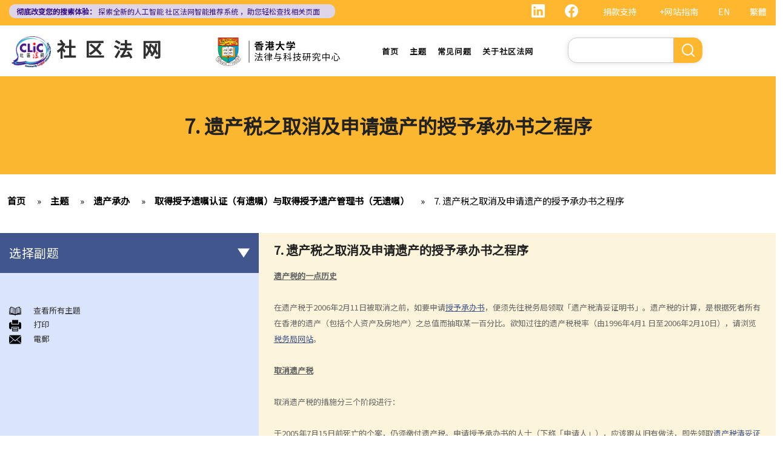

--- FILE ---
content_type: text/html; charset=UTF-8
request_url: https://clic.org.hk/cn/topics/probate/grant_of_probate_vs_grant_of_letters_of_administration/abolition_of_estate_duty
body_size: 15278
content:
<!DOCTYPE html>
<html lang="zh-hans" dir="ltr" prefix="content: http://purl.org/rss/1.0/modules/content/  dc: http://purl.org/dc/terms/  foaf: http://xmlns.com/foaf/0.1/  og: http://ogp.me/ns#  rdfs: http://www.w3.org/2000/01/rdf-schema#  schema: http://schema.org/  sioc: http://rdfs.org/sioc/ns#  sioct: http://rdfs.org/sioc/types#  skos: http://www.w3.org/2004/02/skos/core#  xsd: http://www.w3.org/2001/XMLSchema# ">
  <head> 
    <meta charset="utf-8" />
<link rel="canonical" href="https://clic.org.hk/cn/topics/probate/grant_of_probate_vs_grant_of_letters_of_administration/abolition_of_estate_duty" />
<meta name="Generator" content="Drupal 10 (https://www.drupal.org)" />
<meta name="MobileOptimized" content="width" />
<meta name="HandheldFriendly" content="true" />
<meta name="viewport" content="width=device-width, initial-scale=1.0" />
<link rel="icon" href="/sites/default/files/logo_0_0.png" type="image/png" />
<link rel="alternate" hreflang="en" href="https://clic.org.hk/en/topics/probate/grant_of_probate_vs_grant_of_letters_of_administration/abolition_of_estate_duty" />
<link rel="alternate" hreflang="zh-hant" href="https://clic.org.hk/zh/topics/probate/grant_of_probate_vs_grant_of_letters_of_administration/abolition_of_estate_duty" />
<link rel="alternate" hreflang="zh-hans" href="https://clic.org.hk/cn/topics/probate/grant_of_probate_vs_grant_of_letters_of_administration/abolition_of_estate_duty" />
<link rel="prev" href="/cn/topics/probate/grant_of_probate_vs_grant_of_letters_of_administration/special_grant/grant_durante_absentia" />
<link rel="up" href="/cn/topics/probate/grant_of_probate_vs_grant_of_letters_of_administration" />
<link rel="next" href="/cn/topics/probate/grant_of_probate_vs_grant_of_letters_of_administration/revocation_of_grants" />

    <link rel="icon" href="/sites/default/files/android-icon-192x192.png" sizes="192x192" />
    <link rel="apple-touch-icon" href="/sites/default/files/apple-icon-180x180.png" sizes="180x180" />
    <title>7. 遗产税之取消及申请遗产的授予承办书之程序 | Community Legal Information Centre (CLIC)</title>
    <link rel="stylesheet" media="all" href="/sites/default/files/css/css_Z-Bulzly4inhq9oXzKigBbW2mbyI7dtUrVdxvEK8c2c.css?delta=0&amp;language=zh-hans&amp;theme=gavias_amon&amp;include=eJxVjUEKwzAMBD_k2o_pA4Jiq0ZUsYpXDvj3SSBQctnDzMBiwnlLK4FDpV0IC23WUlVbSV_wqdJqUJo2fCmCbDv3maxxNg3ZOqfSx4_0ze5nigAnF7hk3Cb-yePjmoivtFj4Q0P9AHbON60" />
<link rel="stylesheet" media="all" href="/sites/default/files/css/css_Q5DWUwBouigkpk6dHxXxyp4xb8R1vmr4b8qkOI5jAlA.css?delta=1&amp;language=zh-hans&amp;theme=gavias_amon&amp;include=eJxVjUEKwzAMBD_k2o_pA4Jiq0ZUsYpXDvj3SSBQctnDzMBiwnlLK4FDpV0IC23WUlVbSV_wqdJqUJo2fCmCbDv3maxxNg3ZOqfSx4_0ze5nigAnF7hk3Cb-yePjmoivtFj4Q0P9AHbON60" />
<link rel="stylesheet" media="all" href="//fonts.googleapis.com/css?family=Hind:400,300,700,500" />
<link rel="stylesheet" media="all" href="/sites/default/files/css/css_gVtSD-qG_egFcqXGUJtH314KbUl_PKJjfi80cQCKJgY.css?delta=3&amp;language=zh-hans&amp;theme=gavias_amon&amp;include=eJxVjUEKwzAMBD_k2o_pA4Jiq0ZUsYpXDvj3SSBQctnDzMBiwnlLK4FDpV0IC23WUlVbSV_wqdJqUJo2fCmCbDv3maxxNg3ZOqfSx4_0ze5nigAnF7hk3Cb-yePjmoivtFj4Q0P9AHbON60" />


    <script src="/sites/default/files/js/js_dlPoISoxceQqmaMszDq_1z0AICo_yKx4EmsBh14ec_w.js?scope=header&amp;delta=0&amp;language=zh-hans&amp;theme=gavias_amon&amp;include=eJxVjUEKwzAMBD_k2o_pA4Jiq0ZUsYpXDvj3SSBQctnDzMBiwnlLK4FDpV0IC23WUlVbSV_wqdJqUJo2fCmCbDv3maxxNg3ZOqfSx4_0ze5nigAnF7hk3Cb-yePjmoivtFj4Q0P9AHbON60"></script>


    
    
        <script async src="https://www.googletagmanager.com/gtag/js?id=G-PFCKBJG354"></script>
    <script>
      window.dataLayer = window.dataLayer || [];
      function gtag(){dataLayer.push(arguments);}
      gtag('js', new Date());

      gtag('config', 'G-PFCKBJG354');
    </script>
  </head>
  <body class="layout-no-sidebars not-preloader">
  
    <a href="#main-content" class="visually-hidden focusable">
      跳转到主要内容
    </a>
    
      <div class="dialog-off-canvas-main-canvas" data-off-canvas-main-canvas>
    
<div class="body-page">
	 

      <header id="header" class="header-v1"><meta http-equiv="Content-Type" content="text/html; charset=utf-8">
  
      <div class="topbar">
      <div class="topbar-inner">
        <div class="container">
          <div class="content">  <div>
    <div class="language-switcher-language-url topbarlang block block-language block-language-blocklanguage-interface" id="block-languageswitcher-2" role="navigation">
  
      <h2 class="block-title" ><span>Language switcher</span></h2>
    
      <div class="content block-content">
      <ul class="links"><li hreflang="en" data-drupal-link-system-path="node/493" class="en"><a href="/en/topics/probate/grant_of_probate_vs_grant_of_letters_of_administration/abolition_of_estate_duty" class="language-link" hreflang="en" data-drupal-link-system-path="node/493">EN</a></li><li hreflang="zh-hant" data-drupal-link-system-path="node/493" class="zh-hant"><a href="/zh/topics/probate/grant_of_probate_vs_grant_of_letters_of_administration/abolition_of_estate_duty" class="language-link" hreflang="zh-hant" data-drupal-link-system-path="node/493">繁體</a></li><li></li></ul>
    </div>
  </div>
<div id="block-sitemapblockzh-2" class="topbarsitemap block block-block-content block-block-content05f0ac50-90ed-4821-9606-1236db6934d2">
  
      <h2 class="block-title" ><span>Sitemap Block (Zh)</span></h2>
    
      <div class="content block-content">
        <div class="layout layout--onecol">
    <div  class="layout__region layout__region--content">
                  <div><div style="display:flex;"><a style="display:inline;height:22px;" href="https://www.linkedin.com/showcase/clichk/"><svg height="22px" viewbox="0 0 16 16 " width="22px" xmlns="http://www.w3.org/2000/svg"><path d="M0 1.146C0 .513.526 0 1.175 0h13.65C15.474 0 16 .513 16 1.146v13.708c0 .633-.526 1.146-1.175 1.146H1.175C.526 16 0 15.487 0 14.854V1.146zm4.943 12.248V6.169H2.542v7.225h2.401zm-1.2-8.212c.837 0 1.358-.554 1.358-1.248-.015-.709-.52-1.248-1.342-1.248-.822 0-1.359.54-1.359 1.248 0 .694.521 1.248 1.327 1.248h.016zm4.908 8.212V9.359c0-.216.016-.432.08-.586.173-.431.568-.878 1.232-.878.869 0 1.216.662 1.216 1.634v3.865h2.401V9.25c0-2.22-1.184-3.252-2.764-3.252-1.274 0-1.845.7-2.165 1.193v.025h-.016a5.54 5.54 0 0 1 .016-.025V6.169h-2.4c.03.678 0 7.225 0 7.225h2.4z" fill="white"></path></svg></a><a style="display:inline;height:22px;padding-right:8px;" href="https://www.facebook.com/people/Community-Legal-Information-Centre-%E7%A4%BE%E5%8D%80%E6%B3%95%E7%B6%B2/100092315826255/"><svg height="22px" viewbox="0 0 16 16" width="22px" xmlns="http://www.w3.org/2000/svg"><path d="M16 8.049c0-4.446-3.582-8.05-8-8.05C3.58 0-.002 3.603-.002 8.05c0 4.017 2.926 7.347 6.75 7.951v-5.625h-2.03V8.05H6.75V6.275c0-2.017 1.195-3.131 3.022-3.131.876 0 1.791.157 1.791.157v1.98h-1.009c-.993 0-1.303.621-1.303 1.258v1.51h2.218l-.354 2.326H9.25V16c3.824-.604 6.75-3.934 6.75-7.951z" fill="white"></path></svg></a><div style="display:inline;padding-right:4px;vertical-align:middle;"><a href="https://eform.giving.hku.hk/zend/online_donation/community_legal_information_centre">捐款支持</a></div><div style="display:inline;vertical-align:middle;"><a href="/cn/sitemap">+网站指南</a></div></div></div>
      
    </div>
  </div>

    </div>
  </div>
<div id="block-gavias-amon-crecnews" class="block block-block-content block-block-contentf5e76c9d-c5ed-4c97-bb7b-07514a97853f no-title">
  
    
      <div class="content block-content">
        <div class="layout layout--onecol">
    <div  class="layout__region layout__region--content">
                  <div><div class="visible-md-block" style="background-color:#ded6e8;border-radius:10px;margin:0px;max-width:47%;"><p style="line-height:1.25;padding:2px 8px 2px 12px;"><a style="color:#391385;font-size:12px;padding-left:0px;" href="https://clic.org.hk/app/recommender"><strong>彻底改变您的搜索体验：</strong> 探索全新的人工智能 <span style="text-decoration:underline solid 1px;text-underline-offset:1px;">社区法网智能推荐系统</span> ，助您轻松查找相关页面</a></p></div><div class="visible-lg-block" style="background-color:#ded6e8;border-radius:10px;max-width:43%;"><p style="line-height:1.25;padding:3px 8px 3px 12px;"><a style="color:#391385;font-size:12px;padding-left:0px;" href="https://clic.org.hk/app/recommender"><strong>彻底改变您的搜索体验：</strong> 探索全新的人工智能 <span style="text-decoration:underline solid 1px;text-underline-offset:1px;">社区法网智能推荐系统</span> ，助您轻松查找相关页面</a></p></div><div class="container-fluid hidden-md hidden-lg"><div class="row"><div class="col-xs-12 col-md-6" style="background-color:#ded6e8;border-radius:10px;margin:0px;padding:0px;"><p style="line-height:1.2;padding:3px 10px 3px 10px;"><a style="color:#391385;font-size:12px;padding-left:0px;" href="https://clic.org.hk/app/recommender"><strong>彻底改变您的搜索体验：</strong> 探索全新的人工智能 <span style="text-decoration:underline solid 1px;text-underline-offset:1px;">社区法网智能推荐系统</span> ，助您轻松查找相关页面</a></p></div></div></div></div>
      
    </div>
  </div>

    </div>
  </div>

  </div>
</div> 
        </div>
      </div>
    </div>
  
      

                                                      
                                                                              			   				  			   		                      			   				  			   		          
                              
      
      <div id="custom_header">
    <div class="container">
        <div class="row">
            <div class="col-lg-4 col-md-4 col-sm-4 col-xs-8 branding customlogo">
                                    <div>
    <div id="block-logo" class="block block-block-content block-block-content35a3197c-937b-4ad0-a8e9-144b34c8d825 no-title">
  
    
      <div class="content block-content">
        <div class="layout layout--onecol">
    <div  class="layout__region layout__region--content">
                  <div><p><a href="/cn"><img alt="logo" data-entity-type="file" data-entity-uuid="3a4dd9f7-429a-40cc-b6c5-91f227fd733d" src="/sites/default/files/inline-images/logo.gif" width="150" height="117" /></a><a href="/cn">社区法网</a></p>
</div>
      
    </div>
  </div>

    </div>
  </div>

  </div>

                            </div>
            <div class="col-lg-3 col-md-3 col-sm-4 col-xs-8 branding2 customlogo">
                                    <div>
    <div id="block-headercssblock-2" class="block block-block-content block-block-content084e331b-8ff0-45f1-b64e-b7ceb5c189a2 no-title">
  
    
      <div class="content block-content">
        <div class="layout layout--onecol">
    <div  class="layout__region layout__region--content">
                  <div><style type="text/css">
/*<![CDATA[*/

@media not all and (min-resolution:.001dpcm){ 
	@supports (-webkit-appearance:none) and (stroke-color:transparent) {
	    .branding{
			width:36% !important; 
		}
		.navigation .gva_menu > li > a{
			font-weight:500 !important;
		}
	}
}

/*]]>*/
</style></div>
      
    </div>
  </div>

    </div>
  </div>
<div id="block-logo-3" class="block block-block-content block-block-content7033f853-2ec2-4e89-810a-15eb8412c05c no-title">
  
    
      <div class="content block-content">
        <div class="layout layout--onecol">
    <div  class="layout__region layout__region--content">
                  <div><p><img alt="center logo" data-entity-type="file" data-entity-uuid="6fd9a564-09cf-4b97-879c-0647bd82343e" src="/sites/default/files/inline-images/Centre-Logo-CN.png" width="750" height="167" /></p>
</div>
      
    </div>
  </div>

    </div>
  </div>

  </div>

                            </div>
            <div class="col-lg-3 col-md-2 col-sm-4 col-xs-4 p-static custommenu">
                <div class="main-menu">
                    <div class="area-main-menu">
                      <div class="area-inner">
                                                    <div>
    
<nav role="navigation" aria-labelledby="block-gavias-amon-main-menu-menu" id="block-gavias-amon-main-menu" class="block block-menu navigation menu--main">
            
  <h2 class="visually-hidden" id="block-gavias-amon-main-menu-menu">Main navigation</h2>
  

                    <div class="content">
                
        
<div class="gva-navigation">

              <ul class="clearfix gva_menu gva_menu_main">
              
                      

      
      <li  class="menu-item ">
        <a href="/cn">
                    首页

            
        </a>
        
          

        
      </li>
          
                      

      
      <li  class="menu-item ">
        <a href="/cn/topics">
                    主题

            
        </a>
        
          

        
      </li>
          
                      

      
      <li  class="menu-item ">
        <a href="/cn/faqs">
                    常见问题

            
        </a>
        
          

        
      </li>
          
                      

      
      <li  class="menu-item ">
        <a href="/cn/about-clic">
                    关于社区法网

            
        </a>
        
          

        
      </li>
        </ul>
  


</div>


<div id="menu-bar" class="menu-bar">
  <span class="one"></span>
  <span class="two"></span>
  <span class="three"></span>
</div>
      </div>
    
</nav>

       

  </div>

                          
                      </div>
                   </div>
                </div> 
            </div>
            <div class="col-lg-2 col-md-4 col-sm-4 col-xs-4 p-static languagearea">
                			        <div class="language area">
				          <div>
    


<div class="search-block-form block block-search container-inline" data-drupal-selector="search-block-form" id="block-searchform-2" role="search">
  
    
      <div class="content container-inline">
        <form action="/cn/search/node" method="get" id="search-block-form" accept-charset="UTF-8" class="search-form search-block-form">
  <div class="js-form-item form-item js-form-type-search form-item-keys js-form-item-keys form-no-label">
      <label for="edit-keys" class="visually-hidden">搜索</label>
        <input title="请输入您想搜索的关键词。" data-drupal-selector="edit-keys" type="search" id="edit-keys" name="keys" value="" size="15" maxlength="128" class="form-search" />

        </div>
<div data-drupal-selector="edit-actions" class="form-actions js-form-wrapper form-wrapper" id="edit-actions"><input class="search-form__submit button js-form-submit form-submit" data-drupal-selector="edit-submit" type="submit" id="edit-submit" value="搜索" />
</div>

</form>

    </div>
  </div>


  </div>

			        </div>
		                    </div>
        </div>
    </div>
</div>
</header>

	

				<div class="breadcrumbs_title area">
				  <div>
    <div id="block-gavias-amon-page-title" class="block block-core block-page-title-block no-title">
  
    
      <div class="content block-content">
      

  <h1 class="title page-title">
<span>7. 遗产税之取消及申请遗产的授予承办书之程序</span>
</h1>


    </div>
  </div>

  </div>

			</div>
			
   		<div class="breadcrumbs">
			<div class="container">
				<div class="content-inner">
					  <div>
    <div id="block-breadcrumbs" class="block block-system block-system-breadcrumb-block no-title">
  
    
      <div class="content block-content">
        <nav class="breadcrumb" role="navigation" aria-labelledby="system-breadcrumb">
    <h2 id="system-breadcrumb" class="visually-hidden">面包屑</h2>
    <ol>
      
                <li>
                  <a href="/cn">首页</a>
              </li>
                <li>
                  <a href="https://clic.org.hk/cn/topics">Topics</a>
              </li>
                <li>
                  <a href="https://clic.org.hk/cn/topics/probate">遗产承办</a>
              </li>
                <li>
                  <a href="https://clic.org.hk/cn/topics/probate/grant_of_probate_vs_grant_of_letters_of_administration">取得授予遗嘱认证（有遗嘱）与取得授予遗产管理书（无遗嘱）</a>
              </li>
                <li>
                  <a href="https://clic.org.hk/cn/topics/probate/grant_of_probate_vs_grant_of_letters_of_administration/abolition_of_estate_duty">7. 遗产税之取消及申请遗产的授予承办书之程序</a>
              </li>
        </ol>
  </nav>

    </div>
  </div>

  </div>

				</div>	
			</div> 
		</div>
		
	
	<div role="main" class="main main-page">
	
		<div class="clearfix"></div>
		<div class="slideshow_content area">
			
		</div>
		
		
				
		<div class="clearfix"></div>
		
		
	<div class="clearfix"></div>
		<div id="content" class="content content-full">
			<div class="container">
				<div class="content-main-inner">
					<div class="row">
						
													
							 		
																										
                   

						<div id="page-main-content" class="main-content col-xs-12 col-md-8 col-md-push-4 sb-l ">

							<div class="main-content-inner">
								
								
																	<div class="content-main">
										  <div>
    <div id="block-gavias-amon-content" class="block block-system block-system-main-block no-title">
  
    
      <div class="content block-content">
      

<article data-history-node-id="493" class="node node--type-clic-data-detail node--view-mode-full clearfix">
  <header><meta http-equiv="Content-Type" content="text/html; charset=utf-8">
    
            
      </header>
  <div class="node__content clearfix">
      <div class="layout layout--onecol">
    <div  class="layout__region layout__region--content">
                  <div class="text-detail"><h2>7. 遗产税之取消及申请遗产的授予承办书之程序</h2>

<p><u><strong>遗产税的一点历史</strong></u></p>

<p> </p>

<p>在遗产税于2006年2月11日被取消之前，如要申请<a href="/cn/topics/probate/preliminary_issues/q1">授予承办书</a>，便须先往税务局领取「遗产税清妥证明书」。遗产税的计算，是根据死者所有在香港的遗产（包括个人资产及房地产）之总值而抽取某一百分比。欲知过往的遗产税税率（由1996年4月1 日至2006年2月10日），请浏览<a href="https://www.ird.gov.hk/chs/tax/edu.htm" target="_blank">税务局网站</a>。</p>

<p> </p>

<p><u><strong>取消遗产税</strong></u></p>

<p> </p>

<p>取消遗产税的措施分三个阶段进行：</p>

<p> </p>

<p><u>于2005年7月15日前死亡的个案</u>，仍须缴付遗产税。申请授予承办书的人士（下称「申请人」），应该跟从旧有做法，即先领取<a href="https://www.ird.gov.hk/chs/tax/edu.htm#a04" target="_blank">遗产税清妥证明书</a>，才向高等法院之遗产承办处申请授予承办书。</p>

<p> </p>

<p><u>于2005 年 7 月 15 日至 2006 年 2 月 10 日死亡的个案</u>，申请人仍须跟从旧有做法（先领取<a href="https://www.ird.gov.hk/chs/tax/edu.htm#a04" target="_blank">遗产税清妥证明书</a>）。但即使遗产总值超过 7,500,000 元，亦只须象徵式缴交100 元遗产税。</p>

<p> </p>

<p><u>于2006 年 2 月 11 日或以后死亡的个案</u>，申请人毋须缴付遗产税，并应依从新的程序及安排。有关详情，请参阅<a href="https://clic.org.hk/cn/topics/probate/grant_of_probate_vs_grant_of_letters_of_administration/procedures">程序</a>。</p>

<p> </p>

<p>（注意：就申请授予遗嘱认证书而言，死者应该已订立了遗嘱。如要申请授予遗产管理书，则死者并无订立遗嘱，或遗嘱上并无委任遗嘱执行人。请参阅<a href="/cn/topics/probate/preliminary_issues/q1">相关问答</a>以重温详情。）</p>

<p> </p>
</div>
      
    </div>
  </div>
  <nav role="navigation" aria-labelledby="book-label-63">
    
          <h2>书籍遍历链接： 7. Abolition of Estate Duty and the procedures for applying for a Grant of Representation</h2>
      <ul class="custom-node-link">
              <li>
          <a href="/cn/topics/probate/grant_of_probate_vs_grant_of_letters_of_administration/special_grant/grant_durante_absentia" class="page-previous" rel="prev" title="转到上一页"><b class="en">‹ previous</b> <b class="zhant">‹ 上一頁</b> <b class="zhans">‹ 上一页</b></a>
        </li>
                    <li>
          <a href="/cn/topics/probate/grant_of_probate_vs_grant_of_letters_of_administration" class="page-up" title="转到父页面"> <b class="en">back to top</b> <b class="zhant">返回首頁</b> <b class="zhans">返回首页</b></a>
        </li>
                    <li>
          <a href="/cn/topics/probate/grant_of_probate_vs_grant_of_letters_of_administration/revocation_of_grants" class="page-next" rel="next" title="转到下一页 ›"> <b class="en">next ›</b><b class="zhant">下一頁 ›</b> <b class="zhans">下一页 ›</b></a>
        </li>
          </ul>
      </nav>

  </div>
</article>

    </div>
  </div>
<div id="block-cssblock" class="block block-block-content block-block-contentf6ec741b-c626-4e80-be44-ae39449966cd no-title">
  
    
      <div class="content block-content">
        <div class="layout layout--onecol">
    <div  class="layout__region layout__region--content">
                  <div><style type="text/css">
/*<![CDATA[*/
#topic .row .p-static{
   flex:0 19%;
   width:19%;
}
.custom-date{
  margin:0 23px 2rem !important;
}
.sitemap .sitemap-item.sitemap-plugin--book h2{
display: none;
}
#block-gavias-amon-content form input, 
#block-gavias-amon-content form textarea {
    font-family: 'Noto Sans HK', sans-serif !important;
}

/*]]>*/
</style></div>
      
    </div>
  </div>

    </div>
  </div>

  </div>

									</div>
								
															</div>

						</div>

						<!-- Sidebar Left -->
													
														 		
							
							<div class="col-md-4 col-md-pull-8 col-sm-12 col-xs-12 sidebar sidebar-left">
								<div class="sidebar-inner">
									  <div>
    <div id="block-booknavigation" class="block block-book block-book-navigation">
  
      <h2 class="block-title" ><span>选择副题</span></h2>
    
      <div class="content block-content">
      


        <ul>
          	
              <li class="expanded dropdown">
        <a href="/cn/topics/probate/preliminary_issues" class="dropdown-toggle" data-toggle="dropdown" aria-expanded="true">初步需要留意的事项（不论有无订立遗嘱） <span class="caret"></span></a>
                            <ul class="dropdown-menu">
          	
              <li>
        <a href="/cn/topics/probate/preliminary_issues/advantages_of_making_a_will" hreflang="zh-hans">1. 订立遗嘱的好处</a>
                  </li>
          	
              <li>
        <a href="/cn/topics/probate/preliminary_issues/differences_between_with_or_without_a_will" hreflang="zh-hans">2. 在授予承办书方面，有遗嘱的遗产与没有遗嘱的遗产有何分别?</a>
                  </li>
        </ul>
  
            </li>
          	
              <li class="expanded dropdown">
        <a href="/cn/topics/probate/making_a_will" class="dropdown-toggle" data-toggle="dropdown" aria-expanded="true">如何订立遗嘱 <span class="caret"></span></a>
                            <ul class="dropdown-menu">
          	
              <li class="expanded">
        <a href="/cn/topics/probate/making_a_will/requirements_for_valid_will" hreflang="zh-hans">1. 遗嘱有什么要求？</a>
                            <ul class="dropdown-menu">
          	
              <li>
        <a href="/cn/topics/probate/making_a_will/requirements_for_valid_will/discuss_content_with_lawyer_over_phone" hreflang="zh-hans">Q1. 假如立遗嘱人仅透过电话与律师讨论遗嘱内容，但从未签署任何遗嘱，到底立遗嘱人有没有签立有效的遗嘱？</a>
                  </li>
        </ul>
  
            </li>
          	
              <li class="expanded">
        <a href="/cn/topics/probate/making_a_will/other_matters" hreflang="zh-hans">2. 在订立遗嘱之前，有甚么事项需要考虑？</a>
                            <ul class="dropdown-menu">
          	
              <li>
        <a href="/cn/topics/probate/making_a_will/other_matters/types_of_legacies" hreflang="zh-hans">1. 遗产有哪些类型?</a>
                  </li>
          	
              <li>
        <a href="/cn/topics/probate/making_a_will/other_matters/gifts_to_various_beneficiaries" hreflang="zh-hans">2. 将馈赠赠予给不同受益人时需要考虑什么事项？</a>
                  </li>
        </ul>
  
            </li>
          	
              <li>
        <a href="/cn/topics/probate/making_a_will/precuations_taken_when_drafting_a_will" hreflang="zh-hans">3. 订立遗嘱时有什么要注意？</a>
                  </li>
          	
              <li class="expanded">
        <a href="/cn/topics/probate/making_a_will/faq" hreflang="zh-hans">4. 问与答</a>
                            <ul class="dropdown-menu">
          	
              <li>
        <a href="/cn/topics/probate/making_a_will/faq/difference" hreflang="zh-hans">1. 遗嘱与&quot;平安纸&quot;有甚么分别？</a>
                  </li>
          	
              <li>
        <a href="/cn/topics/probate/making_a_will/FAQ/due_execution_of_will" hreflang="zh-hans">2. 我非常担心我的遗嘱不会按照我的意愿执行。我该怎么做才能保证遗嘱在我死后能正确执行？</a>
                  </li>
          	
              <li>
        <a href="/cn/topics/probate/making_a_will/faq/leave_nothing_to_wife" hreflang="zh-hans">3. 我已经完全不爱我的妻子了，因此我打算不留任何东西给她，甚至在遗嘱中完全不提她的名字。我可否这样做？</a>
                  </li>
          	
              <li>
        <a href="/cn/topics/probate/making_a_will/faq/more_than_one_will_at_the_same_time" hreflang="zh-hans">4. 立遗嘱人可以同时订立多份遗嘱吗？</a>
                  </li>
          	
              <li>
        <a href="/cn/topics/probate/making_a_will/faq/deal_with_overseas_property" hreflang="zh-hans">5. 立遗嘱人可以在遗嘱中处理他的海外财产吗？</a>
                  </li>
          	
              <li>
        <a href="/cn/topics/probate/making_a_will/faq/wills_for_HK_and_overseas_property" hreflang="zh-hans">6. 立遗嘱人可以分别订立处置香港和海外财产的两份遗嘱吗？</a>
                  </li>
          	
              <li>
        <a href="/cn/topics/probate/making_a_will/faq/bankrupt_as_executor" hreflang="zh-hans">7. 破产人士可以被委任为遗嘱执行人/遗产管理人吗？</a>
                  </li>
          	
              <li>
        <a href="/cn/topics/probate/making_a_will/faq/write_will_without_help_of_lawyers" hreflang="zh-hans">8. 我可以不用律师的帮助而自行撰写遗嘱吗？</a>
                  </li>
          	
              <li>
        <a href="/cn/topics/probate/making_a_will/faq/will_not_following_legal_requirements" hreflang="zh-hans">9. 如果遗嘱未能遵循法律要求会怎么样？</a>
                  </li>
        </ul>
  
            </li>
        </ul>
  
            </li>
          	
              <li class="expanded dropdown">
        <a href="/cn/topics/probate/alterations_to_wills" class="dropdown-toggle" data-toggle="dropdown" aria-expanded="true">修改遗嘱 <span class="caret"></span></a>
                            <ul class="dropdown-menu">
          	
              <li>
        <a href="/cn/topics/probate/alterations_to_wills/ways_to_amend_my_will" hreflang="zh-hans">1. 我有什么方法可以修改我的遗嘱？</a>
                  </li>
          	
              <li>
        <a href="/cn/topics/probate/alterations_to_wills/what_is_a_codicil" hreflang="zh-hans">2. 什么是遗嘱更改附件？</a>
                  </li>
        </ul>
  
            </li>
          	
              <li>
        <a href="/cn/topics/probate/revocation_of_wills" hreflang="zh-hans">撤销遗嘱</a>
                  </li>
          	
              <li class="expanded dropdown active open">
        <a href="/cn/topics/probate/grant_of_probate_vs_grant_of_letters_of_administration" class="dropdown-toggle" data-toggle="dropdown" aria-expanded="true">取得授予遗嘱认证（有遗嘱）与取得授予遗产管理书（无遗嘱） <span class="caret"></span></a>
                            <ul class="dropdown-menu">
          	
              <li>
        <a href="/cn/topics/probate/grant_of_probate_vs_grant_of_letters_of_administration/death_registration" hreflang="zh-hans">1. 办理死亡登记</a>
                  </li>
          	
              <li class="expanded">
        <a href="/cn/topics/probate/grant_of_probate_vs_grant_of_letters_of_administration/access_to_deceased_safe_deposit_box" hreflang="zh-hans">2. 寻找死者的遗嘱及检查其银行保险箱</a>
                            <ul class="dropdown-menu">
          	
              <li>
        <a href="/cn/topics/probate/grant_of_probate_vs_grant_of_letters_of_administration/access_to_deceased_safe_deposit_box/access" hreflang="zh-hans">1. 如何可以检视死者的银行保险箱？</a>
                  </li>
          	
              <li>
        <a href="/cn/topics/probate/grant_of_probate_vs_grant_of_letters_of_administration/access_to_deceased_safe_deposit_box/remove_items_inside_safe_deposit_box" hreflang="zh-hans">2. 遗嘱执行人 / 遗产管理人在甚么情况下，才可提取死者于银行保险箱内的物品？</a>
                  </li>
          	
              <li>
        <a href="/cn/topics/probate/grant_of_probate_vs_grant_of_letters_of_administration/access_to_deceased_safe_deposit_box/take_inventory" hreflang="zh-hans">3. 如果死者的个人财物并不是放在银行保险箱内，如何去收集这些财物及拟备清单？</a>
                  </li>
        </ul>
  
            </li>
          	
              <li class="expanded">
        <a href="/cn/topics/probate/grant_of_probate_vs_grant_of_letters_of_administration/grant_of_probate" hreflang="zh-hans">3. 授予遗嘱认证</a>
                            <ul class="dropdown-menu">
          	
              <li class="expanded">
        <a href="/cn/topics/probate/grant_of_probate_vs_grant_of_letters_of_administration/grant_of_probate/eligibility" hreflang="zh-hans">1. 资格</a>
                            <ul class="dropdown-menu">
          	
              <li>
        <a href="/cn/topics/probate/grant_of_probate_vs_grant_of_letters_of_administration/grant_of_probate/eligibility/another_person_apply_for_grant" hreflang="zh-hans">1. 如果遗嘱执行人失踪或拒绝履行职责的话，可否由其他人申请遗产认证？他该怎么做？</a>
                  </li>
          	
              <li>
        <a href="/cn/topics/probate/grant_of_probate_vs_grant_of_letters_of_administration/grant_of_probate/eligibility/executor_outside_HK_refusing_to_assume_office" hreflang="zh-hans">2. 如果遗嘱执行人不在香港居住，并且拒绝就出任遗嘱执行人，他该如何放弃遗嘱认证的权利？</a>
                  </li>
        </ul>
  
            </li>
          	
              <li class="expanded">
        <a href="/cn/topics/probate/grant_of_probate_vs_grant_of_letters_of_administration/grant_of_probate/procedures" hreflang="zh-hans">2. 程序</a>
                            <ul class="dropdown-menu">
          	
              <li>
        <a href="/cn/topics/probate/grant_of_probate_vs_grant_of_letters_of_administration/grant_of_probate/procedures/will_is_lost_and_no_copies" hreflang="zh-hans">1. 如果遗嘱丢失并且没有可用的遗嘱副本，可以申领授予遗嘱认证书吗？</a>
                  </li>
          	
              <li>
        <a href="/cn/topics/probate/grant_of_probate_vs_grant_of_letters_of_administration/grant_of_probate/procedures/original_will_is_lost_only_a_copy_of_the_will" hreflang="zh-hans">2. 当正本遗嘱丢失，只有遗嘱副本时，可以申领授予遗嘱认证书吗？</a>
                  </li>
          	
              <li>
        <a href="/cn/topics/probate/grant_of_probate_vs_grant_of_letters_of_administration/grant_of_probate/procedures/keeps_will_and_refuses_to_give_to_executor" hreflang="zh-hans">3. 如果一个人（不是遗嘱执行人）持有遗嘱并拒绝将其交给遗嘱执行人，遗嘱执行人可以做什么？</a>
                  </li>
        </ul>
  
            </li>
        </ul>
  
            </li>
          	
              <li class="expanded">
        <a href="/cn/topics/probate/grant_of_probate_vs_grant_of_letters_of_administration/letters_of_administration_in_case_of_intestacy" hreflang="zh-hans">4. 遗产管理书 (在无遗嘱而去世的情况下)</a>
                            <ul class="dropdown-menu">
          	
              <li class="expanded">
        <a href="/cn/topics/probate/grant_of_probate_vs_grant_of_letters_of_administration/letters_of_administration_in_case_of_intestacy/eligibility" hreflang="zh-hans">1. 资格</a>
                            <ul class="dropdown-menu">
          	
              <li>
        <a href="/cn/topics/probate/grant_of_probate_vs_grant_of_letters_of_administration/letters_of_administration_in_case_of_intestacy/eligibility/another_person_applying_for_letters_of_administration" hreflang="zh-hans">1. 如果有人根据优先次序中有权获得遗产管理书，但他失踪了或拒绝申请遗产管理书。另一个人可以申请吗？他需要做什么？</a>
                  </li>
          	
              <li>
        <a href="/cn/topics/probate/grant_of_probate_vs_grant_of_letters_of_administration/letters_of_administration_in_case_of_intestacy/eligibility/relative_died_without_a_will" hreflang="zh-hans">2. 我父亲的表亲去世前没有订立遗嘱。他未婚，没有子女。他的兄弟姐妹因年事已高不想申请遗产管理书。我父亲或我可以申请遗产管理书吗？</a>
                  </li>
        </ul>
  
            </li>
          	
              <li class="expanded">
        <a href="/cn/topics/probate/grant_of_probate_vs_grant_of_letters_of_administration/letters_of_administration_in_case_of_intestacy/procedures" hreflang="zh-hans">2. 程序</a>
                            <ul class="dropdown-menu">
          	
              <li>
        <a href="/cn/topics/probate/grant_of_probate_vs_grant_of_letters_of_administration/letters_of_administration_in_case_of_intestacy/procedures/will_cannot_be_found_after_death" hreflang="zh-hans">1. 如果立遗嘱人在生前公开表示已经订立遗嘱，但在其死后未能找到遗嘱，是否可以申请遗产管理书？</a>
                  </li>
        </ul>
  
            </li>
        </ul>
  
            </li>
          	
              <li class="expanded">
        <a href="/cn/topics/probate/grant_of_probate_vs_grant_of_letters_of_administration/letters_of_administration_with_will_annexed" hreflang="zh-hans">5. 遗产管理书（附有遗嘱）</a>
                            <ul class="dropdown-menu">
          	
              <li>
        <a href="/cn/topics/probate/grant_of_probate_vs_grant_of_letters_of_administration/letters_of_administration_with_will_annexed/eligibility" hreflang="zh-hans">1. 资格</a>
                  </li>
          	
              <li>
        <a href="/cn/topics/probate/grant_of_probate_vs_grant_of_letters_of_administration/letters_of_administration_with_will_annexed/procedures" hreflang="zh-hans">2. 程序</a>
                  </li>
        </ul>
  
            </li>
          	
              <li class="expanded">
        <a href="/cn/topics/probate/grant_of_probate_vs_grant_of_letters_of_administration/special_grant" hreflang="zh-hans">6. 特别授予书</a>
                            <ul class="dropdown-menu">
          	
              <li class="expanded">
        <a href="/cn/topics/probate/grant_of_probate_vs_grant_of_letters_of_administration/special_grant/grant_de_bonis_non" hreflang="zh-hans">1. 未作管理遗产授予书</a>
                            <ul class="dropdown-menu">
          	
              <li>
        <a href="/cn/topics/probate/grant_of_probate_vs_grant_of_letters_of_administration/special_grant/grant_de_bonis_non/father_died_interstate" hreflang="zh-hans">1. 我的父亲多年前去世，生前没有立遗嘱。我的母亲没有取得遗产管理书，现在也已经去世了，同样生前没有立遗嘱。我应该怎么处理我父母的遗产？</a>
                  </li>
        </ul>
  
            </li>
          	
              <li>
        <a href="/cn/topics/probate/grant_of_probate_vs_grant_of_letters_of_administration/special_grant/grant_durante_absentia" hreflang="zh-hans">2. 在遗产代理人不在香港的情况下作出的授予</a>
                  </li>
        </ul>
  
            </li>
          	
              <li class="active open">
        <a href="/cn/topics/probate/grant_of_probate_vs_grant_of_letters_of_administration/abolition_of_estate_duty" hreflang="zh-hans">7. 遗产税之取消及申请遗产的授予承办书之程序</a>
                  </li>
          	
              <li>
        <a href="/cn/topics/probate/grant_of_probate_vs_grant_of_letters_of_administration/revocation_of_grants" hreflang="zh-hans">8. 撤销授予</a>
                  </li>
          	
              <li class="expanded">
        <a href="/cn/topics/probate/grant_of_probate_vs_grant_of_letters_of_administration/FAQ" hreflang="zh-hans">9. 问与答</a>
                            <ul class="dropdown-menu">
          	
              <li>
        <a href="/cn/topics/probate/grant_of_probate_vs_grant_of_letters_of_administration/FAQ/time_limit_to_apply_for_grant_of_probate_or_letters_of_administration" hreflang="zh-hans">1. 申请遗嘱认证或遗产管理书有没有时限？</a>
                  </li>
          	
              <li>
        <a href="/cn/topics/probate/grant_of_probate_vs_grant_of_letters_of_administration/FAQ/finds_more_assets_after_submitting_docs" hreflang="zh-hans">2. 如果申请人向遗产承办处递交文件后，又找到更多死者的资产，他 / 她应该怎样做？</a>
                  </li>
          	
              <li>
        <a href="/cn/topics/probate/grant_of_probate_vs_grant_of_letters_of_administration/FAQ/value_not_exceeding_50000" hreflang="zh-hans">3. 如果死者的遗产总值不超过50,000元，申请程序是否有所不同？</a>
                  </li>
          	
              <li>
        <a href="/cn/topics/probate/grant_of_probate_vs_grant_of_letters_of_administration/FAQ/value_exceeding_50000" hreflang="zh-hans">4. 如果死者的遗产总值超过50,000元，但不超过150,000元，申请程序是否有所不同？</a>
                  </li>
          	
              <li>
        <a href="/cn/topics/probate/grant_of_probate_vs_grant_of_letters_of_administration/FAQ/avoid_intermeddling_of_estate" hreflang="zh-hans">5. 当遗产税被取消后，怎样可以避免在未经许可下擅自处理遗产？</a>
                  </li>
          	
              <li>
        <a href="/cn/topics/probate/grant_of_probate_vs_grant_of_letters_of_administration/FAQ/what_should_executor_do_if_he_lost_the_grant" hreflang="zh-hans">6. 如果遗嘱执行人/遗产管理人遗失了遗嘱的认证书/遗产管理书，该怎么办？</a>
                  </li>
          	
              <li>
        <a href="/cn/topics/probate/grant_of_probate_vs_grant_of_letters_of_administration/FAQ/citations_and_caveats_to_a_will" hreflang="zh-hans">7. 甚么是传唤书和知会备忘？</a>
                  </li>
          	
              <li>
        <a href="/cn/topics/probate/grant_of_probate_vs_grant_of_letters_of_administration/FAQ/will_found_after_letters_of_administration_is_granted" hreflang="zh-hans">8. 如果在颁授遗产管理书后发现遗嘱，应怎么办？</a>
                  </li>
          	
              <li>
        <a href="/cn/topics/probate/grant_of_probate_vs_grant_of_letters_of_administration/FAQ/appoint_to_be_executor_of_my_will" hreflang="zh-hans">9. 如果我没有很多近亲。我能委任一位朋友或一个机构，例如非牟利机构，成为我的遗嘱执行人吗？如果可以，我应该做些什么准备作此安排？</a>
                  </li>
          	
              <li>
        <a href="/cn/topics/probate/grant_of_probate_vs_grant_of_letters_of_administration/FAQ/arrangements_of_different_sizes_of_estate" hreflang="zh-hans">10. 如果我的遗产 (1)少于50,000元；(2)超过50,000元但少于150,000元；或(3)超过150,000元，相关的准备安排是否不同？</a>
                  </li>
          	
              <li>
        <a href="/cn/topics/probate/grant_of_probate_vs_grant_of_letters_of_administration/FAQ/limitations_of_being_an_executor" hreflang="zh-hans">11. 委任遗嘱执行人有哪些限制？</a>
                  </li>
          	
              <li>
        <a href="/cn/topics/probate/grant_of_probate_vs_grant_of_letters_of_administration/FAQ/preparation_of_someone_else_as_the_executor" hreflang="zh-hans">12. 作为遗嘱执行人(不是立遗嘱人的直系亲属，例如朋友或非政府机构)，我可以做什么准备？</a>
                  </li>
        </ul>
  
            </li>
        </ul>
  
            </li>
          	
              <li class="expanded dropdown">
        <a href="/cn/topics/probate/administering_the_estate" class="dropdown-toggle" data-toggle="dropdown" aria-expanded="true">遗产管理 <span class="caret"></span></a>
                            <ul class="dropdown-menu">
          	
              <li>
        <a href="/cn/topics/probate/administering_the_estate/payment_of_debts" hreflang="zh-hans">1. 偿还债务和支付丧葬费</a>
                  </li>
          	
              <li>
        <a href="/cn/topics/probate/administering_the_estate/property_assets" hreflang="zh-hans">2. 哪些财产构成资产？</a>
                  </li>
          	
              <li>
        <a href="/cn/topics/probate/administering_the_estate/powers_of_personal_representatives" hreflang="zh-hans">3. 遗产代理人处理资产的权力</a>
                  </li>
          	
              <li>
        <a href="/cn/topics/probate/administering_the_estate/distribution_of_assets" hreflang="zh-hans">4. 分发资产</a>
                  </li>
          	
              <li>
        <a href="/cn/topics/probate/administering_the_estate/duty_to_account" hreflang="zh-hans">5. 提供账目的责任</a>
                  </li>
          	
              <li>
        <a href="/cn/topics/probate/administering_the_estate/duty_as_fiduciary" hreflang="zh-hans">6. 不浪费资产的责任和受信责任</a>
                  </li>
          	
              <li>
        <a href="/cn/topics/probate/administering_the_estate/liabilities_towards_third_parties" hreflang="zh-hans">7. 对第三方的责任</a>
                  </li>
          	
              <li>
        <a href="/cn/topics/probate/administering_the_estate/remuneration" hreflang="zh-hans">8. 报酬</a>
                  </li>
          	
              <li class="expanded">
        <a href="/cn/topics/probate/administering_the_estate/faq" hreflang="zh-hans">9. 常见问题</a>
                            <ul class="dropdown-menu">
          	
              <li>
        <a href="/cn/topics/probate/administering_the_estate/faq/estate_includes_a_business" hreflang="zh-hans">1. 如果遗产包含业务怎么办？</a>
                  </li>
          	
              <li>
        <a href="/cn/topics/probate/administering_the_estate/faq/deceased_made_no_will" hreflang="zh-hans">2. 如果死者没有立遗嘱，有关遗产将如何被分发？</a>
                  </li>
          	
              <li>
        <a href="/cn/topics/probate/administering_the_estate/faq/surviving_spouse_acquire_matrimonial_property" hreflang="zh-hans">3. 在世配偶能否取得无遗嘱者拥有的婚姻物业？</a>
                  </li>
          	
              <li>
        <a href="/cn/topics/probate/administering_the_estate/faq/refuse_to_take_up_entitlement_to_estate" hreflang="zh-hans">4. 受益人能否拒绝继承遗产？</a>
                  </li>
          	
              <li>
        <a href="/cn/topics/probate/administering_the_estate/faq/time_limit" hreflang="zh-hans">5. 分发遗产有时限吗？</a>
                  </li>
          	
              <li>
        <a href="/cn/topics/probate/administering_the_estate/faq/deed_of_family_arrangement" hreflang="zh-hans">6. 什么是家族安排契据？ 什么时候使用它？</a>
                  </li>
          	
              <li>
        <a href="/cn/topics/probate/administering_the_estate/faq/scenarios_of_children_of_deceased" hreflang="zh-hans">7. 我的祖母刚刚去世，我的祖父多年前已经去世。她有三个子女，A、B 和 C。C于去年过身。C有两位子女，D 和 E。(1) 如果我的祖母去世时留下遗嘱，将她的遗产平均分配给 A、B 和 C，遗产应如何分配？(2) 如果我的祖母去世时没有留下遗嘱，遗产如何分配？</a>
                  </li>
          	
              <li>
        <a href="/cn/topics/probate/administering_the_estate/faq/children_lost" hreflang="zh-hans">8. 丈夫去世时没有留下遗嘱。丈夫生前，妻子是丈夫的监护人。如果他们的子女失踪多年，从未照顾过两老，妻子能否继承全部遗产？</a>
                  </li>
          	
              <li>
        <a href="/cn/topics/probate/administering_the_estate/faq/died_in_China_but_domiciled_in_HK" hreflang="zh-hans">9. 若死者在中国内地死亡，但在香港有居籍，拟遗产代理人应如何申请授予承办书？</a>
                  </li>
          	
              <li>
        <a href="/cn/topics/probate/administering_the_estate/faq/death_of_debtor" hreflang="zh-hans">10. 若债权人在债务人过世前未能向债务人追讨欠款，债权人如何保护自己并追讨欠款？</a>
                  </li>
          	
              <li>
        <a href="/cn/topics/probate/administering_the_estate/faq/disputes_upon_a_will" hreflang="zh-hans">11. 遗产的分配已清楚列明在遗嘱上。这可否避免所有在分发遗产过程中可能出现的争拗？</a>
                  </li>
          	
              <li>
        <a href="/cn/topics/probate/administering_the_estate/faq/credit_card_debt" hreflang="zh-hans">12. 如果死者有信用卡债务，拟遗产代理人应该先清偿债务，还是先申请遗嘱认证/遗产管理书？</a>
                  </li>
          	
              <li>
        <a href="/cn/topics/probate/administering_the_estate/faq/two_personal_representatives" hreflang="zh-hans">13. 如果有两位遗产代理人，其中一人可以单独处理遗产吗？</a>
                  </li>
          	
              <li>
        <a href="/cn/topics/probate/administering_the_estate/faq/disclosure_of_will_contents" hreflang="zh-hans">14. 如果我是死者在无遗嘱的情况下或先前遗嘱的受益人，或者如果我有理由相信我是最后遗嘱的受益人，我可以要求最后遗嘱的遗嘱执行人向我披露遗嘱的内容吗？如果执行人拒绝这样做，我该怎么办？</a>
                  </li>
          	
              <li>
        <a href="/cn/topics/probate/administering_the_estate/faq/personal_rep_fails_to_administer_estate" hreflang="zh-hans">15. 如果遗产代理人未能妥善管理遗产，受益人可以做什么？</a>
                  </li>
          	
              <li>
        <a href="/cn/topics/probate/administering_the_estate/faq/pay_off_deceased_debts" hreflang="zh-hans">16. 若遗产代理人在分发遗产前未能偿清死者的债务，他是否对债务负个人责任？</a>
                  </li>
          	
              <li>
        <a href="/cn/topics/probate/administering_the_estate/faq/initiate_a_litigation" hreflang="zh-hans">17. 遗嘱执行人/遗产管理人能否提起诉讼以收回遗产资产？</a>
                  </li>
          	
              <li>
        <a href="/cn/topics/probate/administering_the_estate/faq/costs_liability" hreflang="zh-hans">18. 遗产代理人是否就因死者遗产而起的诉讼所产生的费用有个人责任？</a>
                  </li>
          	
              <li>
        <a href="/cn/topics/probate/administering_the_estate/faq/no_beneficiaries_to_distribute" hreflang="zh-hans">19. 如果没有受益人可分配遗产怎么办？例如，如果遗嘱中的所有受益人都先于死者去世，且没有留下任何后裔，而且根据无遗嘱继承法，死者也没有遗属，该怎么办？</a>
                  </li>
        </ul>
  
            </li>
        </ul>
  
            </li>
          	
              <li class="expanded dropdown">
        <a href="/cn/topics/probate/Inheritance_families_and_dependants_ordinance" class="dropdown-toggle" data-toggle="dropdown" aria-expanded="true">《财产继承（供养遗属及受养人）条例》 <span class="caret"></span></a>
                            <ul class="dropdown-menu">
          	
              <li>
        <a href="/cn/topics/probate/Inheritance_families_and_dependants_ordinance/case_illustration" hreflang="zh-hans">举例说明</a>
                  </li>
        </ul>
  
            </li>
          	
              <li class="expanded dropdown">
        <a href="/cn/topics/probate/videos" class="dropdown-toggle" data-toggle="dropdown" aria-expanded="true">短片 <span class="caret"></span></a>
                            <ul class="dropdown-menu">
          	
              <li>
        <a href="/cn/topics/probate/videos/ep1_making_a_will" hreflang="zh-hans">遗产继承法(一)：订立遗嘱</a>
                  </li>
          	
              <li>
        <a href="/cn/topics/probate/videos/ep2_common_clauses_of_wills" hreflang="zh-hans">遗产继承法(二)：遗嘱的常见条款</a>
                  </li>
          	
              <li>
        <a href="/cn/topics/probate/videos/ep3_intestate_succession" hreflang="zh-hans">遗产继承法(三)：无遗嘱继承</a>
                  </li>
          	
              <li>
        <a href="/cn/topics/probate/videos/ep4_probate" hreflang="zh-hans">遺產繼承法(四)：遺產承辦</a>
                  </li>
        </ul>
  
            </li>
        </ul>
  

    </div>
  </div>
<div id="block-probate" class="block block-block-content block-block-contentf996fa0e-aa84-44a2-be07-104d9880973d no-title">
  
    
      <div class="content block-content">
        <div class="layout layout--onecol">
    <div  class="layout__region layout__region--content">
                  <div><p id="custom-read"><img alt="read" data-entity-type="file" data-entity-uuid="691a5306-ba11-4cc9-b99c-995bdb3e148c" src="/sites/default/files/inline-images/read%20topic.png" width="20px" height="250" /><a href="/cn/topics/probate/all">查看所有主題</a></p>

<p id="custom-print"><img alt="print" data-entity-type="file" data-entity-uuid="e9b6363b-edf6-4283-b8f0-9a628e0e7c08" src="/sites/default/files/inline-images/print.png" width="20px" height="250" />打印</p>

<p id="custom-email"><img alt="email" data-entity-type="file" data-entity-uuid="ac17db13-7926-4109-aa4f-c4d3d55a0b86" src="/sites/default/files/inline-images/email.png" width="20px" height="250" />電郵</p>
</div>
      
    </div>
  </div>

    </div>
  </div>

  </div>

								</div>
							</div>
												<!-- End Sidebar Left -->

						<!-- Sidebar Right -->
												<!-- End Sidebar Right -->
						
					</div>
				</div>
			</div>
		</div>

					<div class="highlighted area">
				<div class="container">
					  <div>
    <div data-drupal-messages-fallback class="hidden"></div>

  </div>

				</div>
			</div>
		
					<div class="area after_content">
				<div class="container-fw">
	          	<div class="content-inner">
						   <div>
    <div id="block-gavias-amon-creccta" class="block block-block-content block-block-content116b8d63-aadc-4d9d-ad1a-559e1a5ec96c no-title">
  
    
      <div class="content block-content">
        <div class="layout layout--onecol">
    <div  class="layout__region layout__region--content">
                  <div><div class="container" style="background-image:url(/sites/default/files/inline-images/CREC_BG.png);background-size:cover;border-radius:20px;margin-top:20px;overflow:hidden;"><div class="row" style="padding:20px 25px 0px 25px;"><div class="col-md-5" style="padding-bottom:10px;"><p style="padding-top:6px;"><img src="/sites/default/files/inline-images/Logo_chi.png" data-entity-uuid="d80d573b-be48-481c-8153-21558cb66805" data-entity-type="file" alt="CREC Logo" width="140" height="57" /></p><p style="padding-top:8px;"><span style="color:#8765BC;font-size:16px;line-height:1.2;">不确定哪些社区法网页面与您的情境相关？</span></p><h4 style="color:#482284;font-size:26px;text-transform:none;">使用社区法网智能推荐系统！</h4><p><br /><a style="background-color:#482284;color:white;padding:10px 16px;" href="https://ai.hklii.hk/recommender/" target="_blank">开始使用</a></p></div><div class="col-md-7"><p><img src="/sites/default/files/inline-images/CREC_Promo_cn.png" data-entity-uuid="0ebbabfb-299a-486a-9fbb-4728cec99251" data-entity-type="file" alt="Crec how to use" width="100%" height="353" /></p></div></div></div></div>
      
    </div>
  </div>

    </div>
  </div>

  </div>

	          	</div>
        		</div>
			</div>
				
		
	</div>
	

	<footer id="footer" class="footer">
  
     <div class="footer-top">
      <div class="container">
        <div class="row">
          <div class="col-xs-12">
            <div class="before_footer area">
                  <div>
    <div id="block-friendlylinks" class="block block-block-content block-block-content14f7e998-36c4-44aa-b89f-f4872a81c421 no-title">
  
    
      <div class="content block-content">
        <div class="layout layout--onecol">
    <div  class="layout__region layout__region--content">
                  <div><p>相关连结</p>
</div>
      
    </div>
  </div>

    </div>
  </div>

  </div>

            </div>
          </div>
        </div>     
      </div>   
    </div> 
      
      <div class="footer">
      <div class="container">
        <div class="row">
          <div class="col-xs-12">
            <div class="footer area">
                  <div>
    <div id="block-footer1-3" class="block block-block-content block-block-contentb123cea6-c25e-4db1-9e6f-889467d6a927 no-title">
  
    
      <div class="content block-content">
        <div class="layout layout--onecol">
    <div  class="layout__region layout__region--content">
                  <div><p><a href="https://youth.clic.org.hk/sc" target="_blank"><img alt="image 3" data-entity-type="file" data-entity-uuid="1662f523-231c-412c-8dc0-852c978bf1bd" src="/sites/default/files/inline-images/Image%203.png" width="333" height="98" /></a></p>
</div>
      
    </div>
  </div>

    </div>
  </div>
<div id="block-footer2-3" class="block block-block-content block-block-content095d7547-f2bb-4200-a987-839d2dd49d15 no-title">
  
    
      <div class="content block-content">
        <div class="layout layout--onecol">
    <div  class="layout__region layout__region--content">
                  <div><p><a href="https://s100.hk/sc" target="_blank"><img src="/sites/default/files/inline-images/Image%205.png" data-entity-uuid="61cb4e06-c4cf-4c61-aad6-f3d85567e299" data-entity-type="file" alt="Image 5" width="333" height="98" /></a></p></div>
      
    </div>
  </div>

    </div>
  </div>
<div id="block-footer3-3" class="block block-block-content block-block-content48a54a45-3d43-483e-ac65-d745f3d58067 no-title">
  
    
      <div class="content block-content">
        <div class="layout layout--onecol">
    <div  class="layout__region layout__region--content">
                  <div><p><a href="https://familyclic.hk/cn" target="_blank"><img alt="Image 4" data-entity-type="file" data-entity-uuid="7510ddd4-d3ff-4aa5-a93d-1d1aa97876b4" src="/sites/default/files/inline-images/Image%204.png" width="333" height="98" /></a></p>
</div>
      
    </div>
  </div>

    </div>
  </div>
<div id="block-footer4-2" class="block block-block-content block-block-contentee9998e7-ef9a-4430-8669-d60f558c98a7 no-title">
  
    
      <div class="content block-content">
        <div class="layout layout--onecol">
    <div  class="layout__region layout__region--content">
                  <div><p><a href="https://ai.hklii.hk/dt-predictor"><img src="/sites/default/files/inline-images/SentencingPredictorLink_0.png" data-entity-uuid="4d5124fa-308e-4c72-adf1-286936cb398a" data-entity-type="file" alt="Sentencing Predictor" width="333" height="98" /></a></p></div>
      
    </div>
  </div>

    </div>
  </div>
<div id="block-footer4-2" class="block block-block-content block-block-content43083dea-d998-48d9-a02d-30a9dab59226 no-title">
  
    
      <div class="content block-content">
        <div class="layout layout--onecol">
    <div  class="layout__region layout__region--content">
                  <div><p><a href="https://clic.org.hk/app/recommender"><img src="/sites/default/files/inline-images/CRec_small_banner.jpg" data-entity-type="file" alt="CRec_small_intro" width="333" height="98" /></a></p></div>
      
    </div>
  </div>

    </div>
  </div>
<div id="block-footercssblock-2" class="block block-block-content block-block-contenteca85510-8071-476c-a181-2cfa197fdc01 no-title">
  
    
      <div class="content block-content">
        <div class="layout layout--onecol">
    <div  class="layout__region layout__region--content">
                  <div><style type="text/css">
/*<![CDATA[*/
@media not all and (min-resolution:.001dpcm){ 
	@supports (-webkit-appearance:none) and (stroke-color:transparent) {
	    #block-footer1-2, 
		#block-footer2-2, 
		#block-footer3-2{
			width:32% !important;
		}
	}
}


/*]]>*/
</style><script type="text/javascript">
//<![CDATA[


		jQuery(document).ready(function($) {
			$(':lang(en).sitemap .sitemap-item.sitemap-plugin--menu').append('<h2>books');
$(':lang(zh-hant).sitemap .sitemap-item.sitemap-plugin--menu').append('<h2>手冊');
$(':lang(zh-hans).sitemap .sitemap-item.sitemap-plugin--menu').append('<h2>手册');
$('.breadcrumbs nav.breadcrumb ol > li').append('<span>»');
$('.breadcrumbs nav.breadcrumb ol > li:last-child a').removeAttr('href');

$(':lang(zh-hant)#block-breadcrumbs nav.breadcrumb ol li a').each(function() {
    var text = $(this).text();
//console.log(text);
    text = text.replace('Search', '搜索');
    $(this).text(text); 
});
$(':lang(zh-hant)#block-gavias-amon-page-title .page-title').each(function() {
    var text = $(this).text();
    text = text.replace('Search', '搜索');
    $(this).text(text); 
});

$(':lang(zh-hant)#block-breadcrumbs nav.breadcrumb ol li a').each(function() {
    var text = $(this).text();
    text = text.replace('Topics', '主題');
    $(this).text(text); 
});
$(':lang(zh-hans)#block-breadcrumbs nav.breadcrumb ol li a').each(function() {
    var text = $(this).text();
    text = text.replace('Topics', '主题');
    $(this).text(text); 
});

			});

//]]>
</script></div>
      
    </div>
  </div>

    </div>
  </div>
<div id="block-message-2" class="block block-block-content block-block-content5494db9a-55a2-4e34-ae3f-7a79d9e09baf no-title">
  
    
      <div class="content block-content">
        <div class="layout layout--onecol">
    <div  class="layout__region layout__region--content">
                  <div><p><strong>重要事项</strong></p>

<p>社区法网提供的资料只供初步参考，而有关资料并非正式法律意见。阁下如欲就任何法律事项取得更详尽的资料或支援服务，须谘询阁下的律师。</p>
</div>
      
    </div>
  </div>

    </div>
  </div>

  </div>

            </div>
          </div>
        </div>     
      </div>   
    </div> 
      
   <div class="footer-center">
      <div class="container">      
         <div class="row">
                          
                
              
                
              
                
              
                 

              
                            
              
              
              
                       </div>   
      </div>
   </div>   

</footer>

     <div class="footer_menu">
      <div class="container">
        <div class="row">
          <div class="col-xs-12">
            <div class="footer_menu area">
                  <div>
    <div id="block-gavias-amon-usersurveypopup" class="block block-block-content block-block-contentbd2bcd1e-101d-406a-8d21-3bc3f2d5376a no-title">
  
    
      <div class="content block-content">
        <div class="layout layout--onecol">
    <div  class="layout__region layout__region--content">
      
    </div>
  </div>

    </div>
  </div>
<div id="block-footermenu-4" class="block block-block-content block-block-content0fbe634c-dec1-436d-9ce3-9851863b5525 no-title">
  
    
      <div class="content block-content">
        <div class="layout layout--onecol">
    <div  class="layout__region layout__region--content">
                  <div><p><a href="/cn/">主页</a> <a href="/cn/topics">题目</a> <a href="/cn/glossary">词汇</a> <a href="/cn/team">社区法网组员</a> <a href="/cn/form/feedback">意见</a><a href="/cn/acknowledgment">铭谢</a> <a href="/cn/disclaimers">免责声明</a></p>
</div>
      
    </div>
  </div>

    </div>
  </div>

  </div>

            </div>
          </div>
        </div>     
      </div>   
    </div> 
   
<div class="clearfix"></div>
		<div class="custom_footer">
		<div class="container">
            <div class="row">
                <div class="col-md-8 col-sm-12 col-xs-12">
                                      <div>
    <div id="block-copyright-3" class="block block-block-content block-block-content741f01c2-7ba8-49bf-b96d-4e88c9843967 no-title">
  
    
      <div class="content block-content">
        <div class="layout layout--onecol">
    <div  class="layout__region layout__region--content">
                  <div><p>香港大学社区法网版权所有 © 2004 - 2025</p></div>
      
    </div>
  </div>

    </div>
  </div>

  </div>

                                    </div>
                
                <div class="col-md-4 col-sm-12 col-xs-12">
                                      <div>
    <div id="block-gavias-amon-developby" class="block block-block-content block-block-contenta83d5c56-87ca-4bb0-a933-85c2ecd3e8bd no-title">
  
    
      <div class="content block-content">
        <div class="layout layout--onecol">
    <div  class="layout__region layout__region--content">
                  <div><p><a href="https://visibleone.com/en-hk/services/website-design" rel="nofollow" target="_blank">Web Design</a> By Visible One</p>
</div>
      
    </div>
  </div>

    </div>
  </div>

  </div>

                                    </div>
            </div>
        </div>
        </div>
</div>


  </div>

    
    <script type="application/json" data-drupal-selector="drupal-settings-json">{"path":{"baseUrl":"\/","scriptPath":null,"pathPrefix":"cn\/","currentPath":"node\/493","currentPathIsAdmin":false,"isFront":false,"currentLanguage":"zh-hans"},"pluralDelimiter":"\u0003","suppressDeprecationErrors":true,"statistics":{"data":{"nid":"493"},"url":"\/core\/modules\/statistics\/statistics.php"},"ajaxTrustedUrl":{"\/cn\/search\/node":true},"user":{"uid":0,"permissionsHash":"bd68a390681a0d7739e04c0439f9907fb381114a5d36231d0ce297224af29739"}}</script>
<script src="/sites/default/files/js/js_hU0Y16mr-JXrmnHrhcAQls-0PDCoVrPsYOXRHc2O1eY.js?scope=footer&amp;delta=0&amp;language=zh-hans&amp;theme=gavias_amon&amp;include=eJxVjUEKwzAMBD_k2o_pA4Jiq0ZUsYpXDvj3SSBQctnDzMBiwnlLK4FDpV0IC23WUlVbSV_wqdJqUJo2fCmCbDv3maxxNg3ZOqfSx4_0ze5nigAnF7hk3Cb-yePjmoivtFj4Q0P9AHbON60"></script>

      </body>
</html>
